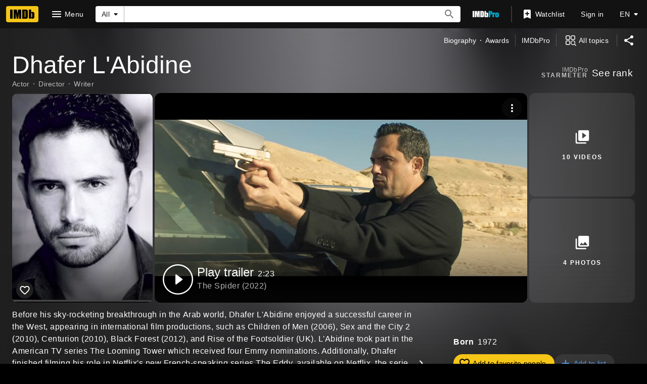

--- FILE ---
content_type: text/html; charset=UTF-8
request_url: https://www.imdb.com/name/nm1339304/
body_size: 2210
content:
<!DOCTYPE html>
<html lang="en">
<head>
    <meta charset="utf-8">
    <meta name="viewport" content="width=device-width, initial-scale=1">
    <title></title>
    <style>
        body {
            font-family: "Arial";
        }
    </style>
    <script type="text/javascript">
    window.awsWafCookieDomainList = [];
    window.gokuProps = {
"key":"AQIDAHjcYu/GjX+QlghicBgQ/7bFaQZ+m5FKCMDnO+vTbNg96AGe85MAbDryaCIv+G5hkV9fAAAAfjB8BgkqhkiG9w0BBwagbzBtAgEAMGgGCSqGSIb3DQEHATAeBglghkgBZQMEAS4wEQQMfqv/41xp8mxCyZaoAgEQgDtphphf91j3ohtIdrkcZhOjtKVdO6T7EOagds3zsYaLwQPIN8cNivfF/va6SSQpupzbviLhd9a0ZTvohw==",
          "iv":"D5491ABdtAAAAEqe",
          "context":"AOVonOuZIPy6O/[base64]/hu14IWCTR/vEF2aA6cgwQaUV+XYpGYqR/UvqX2BO6zyWvZmPEPsEEcjRL1ylZjBHiQ97aAVJr5qSycfJq5XMR3BAgZIzt9xF9ZjZbTgenWZU+FVmR2SMxKwRFsJgPt7eYjBfdNrFTnDG21vq2BgCSJ9NY7CiWgD5nE6lq6+FjD/+9ld1mk+ni8fQKynULVwbz0f90FtHaJ4WtoGVHKiLlb0Qc/CmJohnjNf506aYBBBlk3EM4FXcmtWkmQna9jWnxn8l5jh3IuKa2f5PU/As3QAWveIrrYGWDJ1uopp8YcvOPK5JBBkFbCg5xuRqQpPlBj1krnTrlG3xFuSqzVxri42NqV+Rhii6vv6HCfiNREIUyCXBiQOO1S9YuFjKdmtYkj7mySVi6sKFv0F2k+DhWzywg5+s2qCla7Bwxe7OF51UEBs6xy9DCeInvi4b3LvC1XK9fG1OF9C+9zcNaYy/ZZJuyHmelqGnSwTMAzb3HQRhBCTSMvbjycvzDHmOeKw=="
};
    </script>
    <script src="https://1c5c1ecf7303.a481e94e.us-east-2.token.awswaf.com/1c5c1ecf7303/e231f0619a5e/0319a8d4ae69/challenge.js"></script>
</head>
<body>
    <div id="challenge-container"></div>
    <script type="text/javascript">
        AwsWafIntegration.saveReferrer();
        AwsWafIntegration.checkForceRefresh().then((forceRefresh) => {
            if (forceRefresh) {
                AwsWafIntegration.forceRefreshToken().then(() => {
                    window.location.reload(true);
                });
            } else {
                AwsWafIntegration.getToken().then(() => {
                    window.location.reload(true);
                });
            }
        });
    </script>
    <noscript>
        <h1>JavaScript is disabled</h1>
        In order to continue, we need to verify that you're not a robot.
        This requires JavaScript. Enable JavaScript and then reload the page.
    </noscript>
</body>
</html>

--- FILE ---
content_type: application/javascript
request_url: https://dqpnq362acqdi.cloudfront.net/_next/static/23IiqJgCYpJ2lqpJ_O63g/_buildManifest.js
body_size: 10157
content:
self.__BUILD_MANIFEST=function(s,t,e,c,a,i,n,o,r,d,p,u,h,m,b,l,f,g,k,j,v,y,w,O,D,I,x,z,C,S,q,T,U,_,L,A,E,W,V,B,F,P,H,M,N,G,J,K,Q,R,X,Y,Z,$,ss,st,se,sc,sa,si,sn,so,sr,sd,sp,su,sh,sm,sb,sl,sf,sg,sk,sj,sv,sy,sw,sO,sD,sI,sx,sz,sC,sS,sq,sT,sU,s_,sL,sA,sE,sW,sV,sB,sF,sP,sH,sM,sN,sG,sJ,sK,sQ,sR,sX,sY,sZ,s$,s2,s4){return{__rewrites:{afterFiles:[],beforeFiles:[],fallback:[{has:sr,source:"/:nextInternalLocale(en\\-US|de|es|es\\-ES|fr|fr\\-CA|hi|it|pt)/favicon.ico",destination:"/:nextInternalLocale/next_static/favicon.ico"},{has:sr,source:"/:nextInternalLocale(en\\-US|de|es|es\\-ES|fr|fr\\-CA|hi|it|pt)/:path(awards-central|best-of|best-of\\/2024-staff-picks|best-of\\/2024-staff-picks-action|best-of\\/2024-staff-picks-animation|best-of\\/2024-staff-picks-comedy|best-of\\/2024-staff-picks-documentary|best-of\\/2024-staff-picks-drama|best-of\\/2024-staff-picks-horror-thriller|best-of\\/2024-staff-picks-sci-fi-fantasy|best-of\\/2024-your-picks|best-of\\/most-popular-movies-2025|best-of\\/most-popular-series-2025|best-of\\/most-popular-stars-2025|best-of\\/col-needham-letter-2023|best-of\\/col-needham-letter-2024|best-of\\/col-needham-letter-2025|best-of\\/col-needham-picks|best-of\\/most-anticipated-2024|best-of\\/most-anticipated-movies|best-of\\/most-anticipated-series|best-of\\/most-popular-indian-movies-theatrical-2023|best-of\\/most-popular-indian-web-series-2023|best-of\\/nikki-santoro-letter-2026|best-of\\/top-breakout-stars-2022|best-of\\/top-movies-2022|best-of\\/top-movies-2023|best-of\\/top-stars-2022|best-of\\/top-stars-2023|best-of\\/top-tv-series-2022|best-of\\/top-series-2023|comic-con|comic-con\\/sdcc-news|emmys|emmys\\/emmys-recap|family-entertainment-guide|features\\/christmasmoviefinder|features\\/hershey|features\\/kleenexscore|features\\/paramountplus|festival-central|festival-central\\/abff|festival-central\\/cannes|festival-central\\/nyff|festival-central\\/outfest|festival-central\\/venice|golden-globes|imdbpicks|imdbpicks\\/august-picks|imdbpicks\\/class-of-99|imdbpicks\\/december-picks|imdbpicks\\/holidays|imdbpicks\\/january-picks|imdbpicks\\/most-anticipated-summer-movies|imdbpicks\\/most-anticipated-2024|imdbpicks\\/most-anticipated-movies|imdbpicks\\/most-anticipated-series|imdbpicks\\/movie-guide|imdbpicks\\/november-picks|imdbpicks\\/october-picks|imdbpicks\\/science-fiction-fantasy|imdbpicks\\/september-picks|imdbpicks\\/staff-picks|imdbpicks\\/staff-picks-april|imdbpicks\\/staff-picks-june|imdbpicks\\/staff-picks-march|imdbpicks\\/staff-picks-may|imdbpicks\\/summer-watch-guide|imdbpicks\\/summer-watch-guide-2024|imdbpicks\\/watch-guide|india|india\\/upcoming|india\\/tamil|india\\/telugu|india\\/top-rated-indian-movies|india\\/top-rated-malayalam-movies|india\\/top-rated-tamil-movies|india\\/top-rated-telugu-movies|india\\/toprated|india\\/trending|mami|most-anticipated|nycc|originals|oscars|pressroom|pressroom\\/about|pressroom\\/bio-nikki-santoro|pressroom\\/bio|pressroom\\/bioeds|pressroom\\/col-needham-images|pressroom\\/col-needham-pull-quotes|pressroom\\/imdb-leadership|pressroom\\/in-the-news|pressroom\\/mobile-pull-quotes|pressroom\\/portrait-studios|pressroom\\/press-inquiries|pressroom\\/press-pull-quotes|pressroom\\/press-releases|pressroom\\/stats|reframe|scary-good|scary-good\\/halloween|scary-good\\/best-horror-movies-2023|spotlight|spotlight\\/demo-1|spotlight\\/demo-2|spotlight\\/demo-3|star-wars|starmeterawards|starmeterawards\\/announcements|sundance|sundance\\/2025-cheat-sheet|sundance\\/2026-cheat-sheet|superheroes|sxsw|toronto|test-features|test-features\\/ads|test-features\\/vlp|test-features\\/vlp-name|tribeca|tv|video-games|whats-on-tv|whats-on-tv\\/fall-tv-guide|whats-on-tv\\/movie-guide|whats-on-tv\\/watch-guide)",destination:"/:nextInternalLocale/special-sections/:path"},{has:sr,source:"/:nextInternalLocale(en\\-US|de|es|es\\-ES|fr|fr\\-CA|hi|it|pt)/title/:tconst/quotes/:quoteid",destination:"/:nextInternalLocale/title/:tconst/quotes/?item=:quoteid"},{has:sr,source:"/:nextInternalLocale(en\\-US|de|es|es\\-ES|fr|fr\\-CA|hi|it|pt)/news/:category(celebrity|indie|movie|top|tv)",destination:"/:nextInternalLocale/news/category/:category"},{has:sr,source:"/:nextInternalLocale(en\\-US|de|es|es\\-ES|fr|fr\\-CA|hi|it|pt)/news/:permalink(ni[\\d]{7,19})",destination:"/:nextInternalLocale/news/permalink/:permalink"},{has:[{type:"header",key:"host",value:"pro\\.(.*\\.)*imdb\\.com.*"}],source:"/:nextInternalLocale(en\\-US|de|es|es\\-ES|fr|fr\\-CA|hi|it|pt)/videoproembed/:viconst",destination:"/:nextInternalLocale/video/embed/:viconst/"}]},"/":[s,"static/chunks/c30a072d-ac83d3290b9b3eaf.js",t,a,o,"static/css/5473e0cf0f2d751f.css","static/chunks/634-3cd996daff887933.js",e,c,i,n,m,v,sw,sT,sU,"static/css/572b45dd6c512ebe.css","static/chunks/pages/index-3926f0d1cc96eaea.js"],"/404":[s,t,a,e,c,i,z,"static/chunks/pages/404-f8ade402c6b67dc9.js"],"/500":[s,t,a,e,c,i,z,"static/chunks/pages/500-8d2ccf7799ce5df6.js"],"/OnThisDay":["static/chunks/pages/OnThisDay-7526732907969363.js"],"/_error":["static/chunks/pages/_error-7a384194a0917161.js"],"/activity":["static/chunks/pages/activity-a494faae955629ba.js"],"/activity/editprofile":[s,t,a,o,s_,e,c,i,n,r,d,"static/css/6ee336c7463369bf.css","static/chunks/pages/activity/editprofile-3f8ae8d95732c9a6.js"],"/ad/scanner":[o,c,n,"static/chunks/pages/ad/scanner-05d5da1389e8c73a.js"],"/adfeedback/error":[s,t,a,e,c,i,z,"static/chunks/pages/adfeedback/error-e25534d4acf6f91a.js"],"/ap-signin-handler":["static/chunks/pages/ap-signin-handler-a146f52006e2046d.js"],"/badge":[s,t,a,o,e,c,i,n,r,d,p,"static/chunks/pages/badge-35afe5019850f42e.js"],"/calendar":[s,t,a,o,e,c,i,n,z,"static/chunks/pages/calendar-c01bc5f837a20588.js"],"/chart/bottom":[s,t,a,o,e,c,i,n,r,m,v,w,O,I,x,q,U,_,A,K,"static/chunks/pages/chart/bottom-f2a9d61a1f9a86a6.js"],"/chart/boxoffice":[s,t,a,o,e,c,i,n,r,m,v,w,O,I,x,q,U,_,A,K,"static/chunks/pages/chart/boxoffice-0b06c14cb884faae.js"],"/chart/movie/[inconst]":[s,t,a,o,e,c,i,n,r,m,v,w,O,I,x,q,U,_,A,K,"static/chunks/pages/chart/movie/[inconst]-10818f3c2c13696a.js"],"/chart/moviemeter":[s,t,a,o,e,c,i,n,r,m,v,w,O,I,x,q,U,_,A,K,"static/chunks/pages/chart/moviemeter-7a129a27e85567b7.js"],"/chart/starmeter":[s,t,a,o,e,c,i,n,r,m,v,w,O,I,x,q,U,_,A,K,"static/chunks/pages/chart/starmeter-fabd1c8339fbffc6.js"],"/chart/top":[s,t,a,o,e,c,i,n,r,m,v,w,O,I,x,q,U,_,A,K,"static/chunks/pages/chart/top-c7db77f784faefda.js"],"/chart/top-english-movies":[s,t,a,o,e,c,i,n,r,m,v,w,O,I,x,q,U,_,A,K,"static/chunks/pages/chart/top-english-movies-be355f3a0f7eb66b.js"],"/chart/toptv":[s,t,a,o,e,c,i,n,r,m,v,w,O,I,x,q,U,_,A,K,"static/chunks/pages/chart/toptv-39adaad844dd7c5a.js"],"/chart/tv/[inconst]":[s,t,a,o,e,c,i,n,r,m,v,w,O,I,x,q,U,_,A,K,"static/chunks/pages/chart/tv/[inconst]-8dfa0e5f5df48c4f.js"],"/chart/tvmeter":[s,t,a,o,e,c,i,n,r,m,v,w,O,I,x,q,U,_,A,K,"static/chunks/pages/chart/tvmeter-1da8ac1328f2735c.js"],"/charts":[s,t,a,o,e,c,i,n,"static/css/6b219101b69d3981.css","static/chunks/pages/charts-97175debd425f53f.js"],"/close_me":["static/chunks/pages/close_me-c4970598c6325703.js"],"/contribute/chat":[s,t,a,b,l,e,c,i,f,"static/css/71027abd9f1891f5.css","static/chunks/pages/contribute/chat-55c6cfd4722c71ef.js"],"/contribute/leaderboard/contributor/[contributorId]":[s,t,a,e,c,i,sO,"static/css/ac1741cfe5b77125.css","static/chunks/pages/contribute/leaderboard/contributor/[contributorId]-79cb5ba3e695e46c.js"],"/contribute/leaderboard/[year]":[s,t,a,e,c,i,sO,sL,"static/css/59cbd71dd97fcdaa.css","static/chunks/pages/contribute/leaderboard/[year]-ce4f837ec11e82e0.js"],"/contribute/leaderboard/[year]/[month]":[s,t,a,e,c,i,sO,sL,"static/css/36a7901a2dd6d3d6.css","static/chunks/pages/contribute/leaderboard/[year]/[month]-1a235522f7e78b01.js"],"/contribute/[itemType]/[subjectId]/add":[s,t,a,b,l,e,c,i,f,g,z,"static/chunks/pages/contribute/[itemType]/[subjectId]/add-cbb67210c60732b5.js"],"/contribute/[itemType]/[subjectId]/[itemId]/edit":[s,t,a,b,l,e,c,i,f,g,z,"static/chunks/pages/contribute/[itemType]/[subjectId]/[itemId]/edit-36346112f209f9f2.js"],"/contribute/[itemType]/[subjectId]/[itemId]/report":[s,t,a,b,l,e,c,i,f,g,z,"static/chunks/pages/contribute/[itemType]/[subjectId]/[itemId]/report-123fa099c0e7cb41.js"],"/date":["static/chunks/pages/date-16c816c37a11f14f.js"],"/date/birth":["static/chunks/pages/date/birth-9cb6ad2e600fc168.js"],"/date/births":["static/chunks/pages/date/births-4039bb348eeb1259.js"],"/date/[monthDay]":["static/chunks/pages/date/[monthDay]-f6663038498392b2.js"],"/date/[monthDay]/birth":["static/chunks/pages/date/[monthDay]/birth-75778bb3f59749b8.js"],"/date/[monthDay]/births":["static/chunks/pages/date/[monthDay]/births-b1e610877c9ebd6d.js"],"/dev/examples/getServerSideProps":["static/chunks/pages/dev/examples/getServerSideProps-7de12c2af2f5bde7.js"],"/dev/examples/hello-world":[s,t,a,e,c,i,p,"static/chunks/pages/dev/examples/hello-world-98f2266deb254423.js"],"/event/all":[s,t,a,o,e,c,i,n,r,d,p,"static/chunks/pages/event/all-86046c3dd2f6a84e.js"],"/event/[evconst]":[s,t,a,o,e,c,i,n,r,d,sm,p,"static/chunks/pages/event/[evconst]-e495c380f335cb41.js"],"/event/[evconst]/[year]":["static/chunks/pages/event/[evconst]/[year]-a6f73e1ff8e0c2d2.js"],"/event/[evconst]/[year]/[instance]":[s,t,a,o,e,c,i,n,r,d,sm,p,"static/chunks/pages/event/[evconst]/[year]/[instance]-a6a2c5abe2e4d5e0.js"],"/exports":[s,t,a,o,e,c,i,n,r,d,m,v,w,O,I,x,q,U,_,A,B,F,P,H,X,M,"static/chunks/pages/exports-01ca825db32d665e.js"],"/feature/bornondate":["static/chunks/pages/feature/bornondate-bd933cc1946dca1f.js"],"/feature/genre":["static/chunks/pages/feature/genre-65177b81b2059d54.js"],"/find":[s,t,a,o,e,c,i,n,m,v,w,O,I,sd,"static/chunks/pages/find-ddd0b21d5c4739a7.js"],"/fun":[s,sD,t,a,sI,e,c,i,m,v,ss,sT,sA,"static/css/691b3a3ed5ba7e39.css","static/chunks/pages/fun-4ebdd4a3a97ca4e2.js"],"/gallery/[rgconst]":[s,t,a,o,b,l,e,c,i,n,r,d,u,h,f,g,k,j,y,D,F,sp,sx,p,"static/chunks/pages/gallery/[rgconst]-3ff4362a92a28584.js"],"/games/india/six-degrees":[s,N,t,a,G,e,c,i,sE,z,"static/chunks/pages/games/india/six-degrees-a782f3cac6d8b07c.js"],"/games/quotes":[s,t,a,e,c,i,sA,z,"static/chunks/pages/games/quotes-3e8906a8c39bed1f.js"],"/games/six-degrees":[s,N,t,a,G,e,c,i,sE,z,"static/chunks/pages/games/six-degrees-75727068869d58f7.js"],"/interest/all":[s,t,a,o,e,c,i,n,sW,z,"static/chunks/pages/interest/all-53229ebb6d84b696.js"],"/interest/[inconst]":[s,N,t,a,o,G,e,c,i,n,m,v,sW,p,"static/chunks/pages/interest/[inconst]-f969eec7791e4a46.js"],"/list/checkins":["static/chunks/pages/list/checkins-b1bc58162b35f73b.js"],"/list/create":[s,t,a,o,e,c,i,n,r,d,w,O,x,q,B,H,"static/chunks/pages/list/create-6c41944a13e3b362.js"],"/list/favoritepeople":["static/chunks/pages/list/favoritepeople-83706f536006b932.js"],"/list/interests":["static/chunks/pages/list/interests-b947fd7542c7b3d8.js"],"/list/ratings":["static/chunks/pages/list/ratings-487dd72d2f9e79bd.js"],"/list/watchhistory":["static/chunks/pages/list/watchhistory-fb71c851c106714c.js"],"/list/watchlist":["static/chunks/pages/list/watchlist-5c78ff6bd71ba0de.js"],"/list/[lsconst]":[s,t,a,o,e,c,i,n,r,d,m,v,w,O,I,x,q,U,_,A,B,F,P,H,X,M,"static/chunks/pages/list/[lsconst]-de1b2a5e06232ea3.js"],"/list/[lsconst]/copy":[s,sD,t,a,o,sI,e,c,i,n,r,d,x,q,B,sV,"static/css/a99ec167d5a3e5f3.css","static/chunks/pages/list/[lsconst]/copy-1404d0be052b0fa3.js"],"/list/[lsconst]/edit":[s,sD,t,a,o,sI,e,c,i,n,r,d,w,O,x,q,B,H,sV,M,"static/chunks/pages/list/[lsconst]/edit-7e46285c000f8105.js"],"/list/[lsconst]/videoplayer/[viconst]":["static/chunks/pages/list/[lsconst]/videoplayer/[viconst]-7e6a93394b1b3cf3.js"],"/lists/[const]":[s,t,a,o,e,c,i,n,r,d,m,v,w,O,I,x,q,U,_,A,B,F,P,H,X,M,"static/chunks/pages/lists/[const]-c01116e8a51dc05f.js"],"/name/[nmconst]":[s,t,a,o,e,c,i,n,r,d,u,m,k,v,C,sb,sz,sB,sF,p,"static/chunks/pages/name/[nmconst]-471561140cd92457.js"],"/name/[nmconst]/awards":[s,t,a,o,b,l,e,c,i,n,r,d,u,h,f,g,k,j,y,D,C,S,T,E,p,"static/chunks/pages/name/[nmconst]/awards-6c6fa91971a730e7.js"],"/name/[nmconst]/bio":[s,t,a,o,b,l,e,c,i,n,r,d,u,h,f,g,k,j,y,D,C,S,T,E,p,"static/chunks/pages/name/[nmconst]/bio-63b12787c7fb67db.js"],"/name/[nmconst]/externalsites":[s,t,a,o,b,l,e,c,i,n,r,d,u,h,f,g,k,j,y,D,C,S,T,E,p,"static/chunks/pages/name/[nmconst]/externalsites-e2e0db67123d44ad.js"],"/name/[nmconst]/mediaindex":[s,t,a,o,b,l,e,c,i,n,r,d,u,h,f,g,k,j,y,D,F,sp,sx,p,"static/chunks/pages/name/[nmconst]/mediaindex-f82479baa35d3275.js"],"/name/[nmconst]/news":[s,t,a,o,b,l,e,c,i,n,r,d,u,h,f,g,k,j,y,D,S,T,Y,p,"static/chunks/pages/name/[nmconst]/news-0dc8adc87f9de2b3.js"],"/name/[nmconst]/otherworks":[s,t,a,o,b,l,e,c,i,n,r,d,u,h,f,g,k,j,y,D,C,S,T,E,p,"static/chunks/pages/name/[nmconst]/otherworks-c9836ad986a3cbeb.js"],"/name/[nmconst]/publicity":[s,t,a,o,b,l,e,c,i,n,r,d,u,h,f,g,k,j,y,D,C,S,T,E,p,"static/chunks/pages/name/[nmconst]/publicity-b4f6172503cae0e3.js"],"/name/[nmconst]/quotes":[s,t,a,o,b,l,e,c,i,n,r,d,u,h,f,g,k,j,y,D,C,S,T,E,p,"static/chunks/pages/name/[nmconst]/quotes-16d64e133b0cb146.js"],"/name/[nmconst]/tierlist":[s,t,a,o,e,c,i,n,r,d,u,h,k,j,D,p,"static/chunks/pages/name/[nmconst]/tierlist-90bb7b879dbd9401.js"],"/name/[nmconst]/trivia":[s,t,a,o,b,l,e,c,i,n,r,d,u,h,f,g,k,j,y,D,C,S,T,E,p,"static/chunks/pages/name/[nmconst]/trivia-17a83f45f9c51d36.js"],"/name/[nmconst]/videogallery":[s,t,a,o,e,c,i,n,r,d,u,h,k,j,D,x,sl,sP,p,"static/chunks/pages/name/[nmconst]/videogallery-8ca0fc8dc493604e.js"],"/name/[nmconst]/videoplayer/[viconst]":["static/chunks/pages/name/[nmconst]/videoplayer/[viconst]-bf859410020960cb.js"],"/news/category/[category]":[s,t,a,o,e,c,i,n,r,d,Y,sH,p,"static/chunks/pages/news/category/[category]-129cc354ab3cef29.js"],"/news/permalink/[permalinkId]":[s,t,a,o,e,c,i,n,r,d,sH,p,"static/chunks/pages/news/permalink/[permalinkId]-8be1ab4bde5e9684.js"],"/onboard":[s,t,e,su,"static/chunks/pages/onboard-ca38655888603eb2.js"],"/poll":[s,t,a,o,e,c,i,n,r,d,sM,p,"static/chunks/pages/poll-11d682dcd4cea665.js"],"/poll/admin":[s,t,a,o,e,c,i,n,r,d,p,"static/chunks/pages/poll/admin-d477b0b96b8837ee.js"],"/poll/[pollId]":[s,t,a,o,e,c,i,n,r,d,sM,p,"static/chunks/pages/poll/[pollId]-ac9d3e3352aa55a5.js"],"/poll/[pollId]/results":["static/chunks/pages/poll/[pollId]/results-122f661235983b9d.js"],"/preferences/email":[s,t,a,o,e,c,i,n,r,d,J,p,"static/chunks/pages/preferences/email-d43042176dd8bea2.js"],"/preferences/general":[s,t,a,o,e,c,i,n,r,d,J,sf,p,"static/chunks/pages/preferences/general-de2a1fc10dd23adb.js"],"/preferences/preferredservices":[s,t,a,o,e,c,i,n,r,d,J,p,"static/chunks/pages/preferences/preferredservices-7c1853e379bef8a2.js"],"/preferences/reviews":[s,t,a,o,e,c,i,n,r,d,J,p,"static/chunks/pages/preferences/reviews-53edd49980caceab.js"],"/privacy/adpreferences":[s,t,a,e,c,i,z,"static/chunks/pages/privacy/adpreferences-1f9acdb698f72507.js"],"/privacy/redirect":["static/chunks/pages/privacy/redirect-94fb09d904b2b3eb.js"],"/pro":[s,t,a,e,c,i,sU,"static/css/157c20ce27d6820f.css","static/chunks/pages/pro-c13a35633c4789f8.js"],"/pro/company/[coconst]":[s,t,a,o,V,st,e,c,i,n,r,d,se,si,p,"static/chunks/pages/pro/company/[coconst]-a453a0901c0de1ae.js"],"/pro/company/[coconst]/affiliations":[s,t,a,o,V,st,e,c,i,n,r,d,se,si,sC,p,"static/chunks/pages/pro/company/[coconst]/affiliations-e0ee15eeaa73fa38.js"],"/pro/company/[coconst]/boxoffice":[s,t,a,o,V,st,e,c,i,n,r,d,se,si,p,"static/chunks/pages/pro/company/[coconst]/boxoffice-216f4f0afea4ae9a.js"],"/pro/company/[coconst]/clients":[s,t,a,o,V,st,e,c,i,n,r,d,se,si,sC,p,"static/chunks/pages/pro/company/[coconst]/clients-76118cdc195e8cd6.js"],"/pro/company/[coconst]/filmography":[s,t,a,o,V,st,e,c,i,n,r,d,se,si,p,"static/chunks/pages/pro/company/[coconst]/filmography-db06da7eae17c2ce.js"],"/pro/company/[coconst]/staff":[s,t,a,o,V,st,e,c,i,n,r,d,se,si,sC,p,"static/chunks/pages/pro/company/[coconst]/staff-b90d6b07535c2a24.js"],"/pro/name/[nmconst]":[s,N,t,a,o,b,l,V,G,Q,st,e,c,i,n,r,d,m,f,g,k,v,y,C,se,sb,sN,sF,R,"static/chunks/pages/pro/name/[nmconst]-befd0f8209cd3ac3.js"],"/pro/name/[nmconst]/about":[s,N,t,a,o,b,l,V,G,Q,e,c,i,n,r,d,m,f,g,k,y,R,sc,sh,"static/chunks/pages/pro/name/[nmconst]/about-64ae5cf04fc2f00e.js"],"/pro/name/[nmconst]/awards":[s,t,a,o,b,l,e,c,i,n,r,d,m,f,g,k,y,C,R,sc,sa,sG,"static/chunks/pages/pro/name/[nmconst]/awards-38b6bcfbc6930c5b.js"],"/pro/name/[nmconst]/clients":[s,N,t,a,o,b,l,V,G,Q,e,c,i,n,r,d,m,f,g,k,y,R,sc,sh,sN,"static/chunks/pages/pro/name/[nmconst]/clients-9e7f4cfc3bb3ec75.js"],"/pro/name/[nmconst]/connections":[s,N,t,a,o,b,l,V,G,Q,e,c,i,n,r,d,m,f,g,k,v,y,C,R,"static/chunks/pages/pro/name/[nmconst]/connections-bc1818be6f9814d0.js"],"/pro/name/[nmconst]/contacts":[s,N,t,a,o,b,l,V,G,Q,e,c,i,n,r,d,m,f,g,k,y,R,sc,sh,"static/chunks/pages/pro/name/[nmconst]/contacts-9ee3cf05df6624cb.js"],"/pro/name/[nmconst]/credits":[s,N,t,a,o,b,l,V,G,Q,e,c,i,n,r,d,m,f,g,k,v,y,C,sB,R,"static/chunks/pages/pro/name/[nmconst]/credits-c31f15d2b4a963e9.js"],"/pro/name/[nmconst]/externalsites":[s,t,a,o,b,e,c,i,n,r,d,m,k,R,sc,sG,"static/chunks/pages/pro/name/[nmconst]/externalsites-9fdccb97093a487c.js"],"/pro/name/[nmconst]/images":[s,N,t,a,o,b,l,V,G,Q,s_,e,c,i,n,r,d,m,f,g,k,y,F,sp,"static/css/d1354a5a1091a1e5.css","static/chunks/pages/pro/name/[nmconst]/images-e946074ca7988ec0.js"],"/pro/name/[nmconst]/news":[s,N,t,a,o,b,l,V,G,Q,e,c,i,n,r,d,m,f,g,k,y,R,sc,sh,"static/chunks/pages/pro/name/[nmconst]/news-5bb5fc3dc26adfdc.js"],"/pro/name/[nmconst]/videos":[s,N,t,a,o,b,l,V,G,Q,e,c,i,n,r,d,m,f,g,k,y,x,R,sc,sh,sl,"static/chunks/pages/pro/name/[nmconst]/videos-f41b210eb3eea1e5.js"],"/pro/registration/conversion":[s,t,a,e,c,i,sS,z,"static/chunks/pages/pro/registration/conversion-fe825df19def9528.js"],"/pro/title/[tconst]":[s,t,a,o,e,c,i,n,r,d,j,W,Z,sb,p,"static/chunks/pages/pro/title/[tconst]-1aa27d9b0a47c25e.js"],"/pro/title/[tconst]/awards":[s,t,a,o,b,l,e,c,i,n,r,d,f,g,j,y,C,W,Z,sa,p,"static/chunks/pages/pro/title/[tconst]/awards-84eb26b01a833362.js"],"/pro/title/[tconst]/contacts":[s,t,a,o,e,c,i,n,r,d,j,W,Z,p,"static/chunks/pages/pro/title/[tconst]/contacts-5c2ae547ad67732c.js"],"/pro/title/[tconst]/credits":[s,t,a,o,e,c,i,n,r,d,j,W,Z,p,"static/chunks/pages/pro/title/[tconst]/credits-de04f7ffe2490b33.js"],"/pro/title/[tconst]/details":[s,t,a,o,e,c,i,n,r,d,j,W,Z,sJ,p,"static/chunks/pages/pro/title/[tconst]/details-f8c083b4d888ce64.js"],"/pro/title/[tconst]/externalsites":[s,t,a,o,e,c,i,n,r,d,j,W,Z,sJ,p,"static/chunks/pages/pro/title/[tconst]/externalsites-e9fe7fd634f8753a.js"],"/pro/title/[tconst]/images":[s,t,a,o,b,l,e,c,i,n,r,d,f,g,j,y,W,F,Z,sp,p,"static/chunks/pages/pro/title/[tconst]/images-d6eb22f97403792e.js"],"/pro/title/[tconst]/news":[s,t,a,o,e,c,i,n,r,d,j,W,Z,p,"static/chunks/pages/pro/title/[tconst]/news-09d6578602de8860.js"],"/pro/title/[tconst]/videos":[s,t,a,o,e,c,i,n,r,d,j,x,W,Z,sl,p,"static/chunks/pages/pro/title/[tconst]/videos-945ef9f7a8aa2ca4.js"],"/pro/video/[viconst]":[s,t,a,e,c,i,n,m,v,sg,sq,z,"static/chunks/pages/pro/video/[viconst]-1b85774e73c78f84.js"],"/pro/[vanity]/[vanityOrId]/mediaviewer":[s,t,a,sn,e,c,i,n,ss,so,z,"static/chunks/pages/pro/[vanity]/[vanityOrId]/mediaviewer-c6e86d32d3e376b1.js"],"/pro/[vanity]/[vanityOrId]/mediaviewer/[img]":[s,t,a,sn,e,c,i,n,ss,so,z,"static/chunks/pages/pro/[vanity]/[vanityOrId]/mediaviewer/[img]-bb78848ae428d03e.js"],"/profile":["static/chunks/pages/profile-5d7d78ea4d8068b8.js"],"/profile/lists":["static/chunks/pages/profile/lists-652964ede8ab38b3.js"],"/registration/accountsettings":[s,t,a,o,e,c,i,n,r,d,J,p,"static/chunks/pages/registration/accountsettings-2c1695c038792ecd.js"],"/registration/ap-signin-handler/[associationHandle]":["static/chunks/pages/registration/ap-signin-handler/[associationHandle]-fa4da9d0b91a9e22.js"],"/registration/changeemail":["static/chunks/pages/registration/changeemail-993cff17f50dd87b.js"],"/registration/changeloginsecurity":["static/chunks/pages/registration/changeloginsecurity-feb55e41dbaf95b9.js"],"/registration/changeloginsecurityexternal":[s,t,a,o,e,c,i,n,r,d,J,p,"static/chunks/pages/registration/changeloginsecurityexternal-183cb1c82c7cec72.js"],"/registration/changepassword":["static/chunks/pages/registration/changepassword-0e678c545982b4a2.js"],"/registration/confirmation":[s,t,a,e,c,i,z,"static/chunks/pages/registration/confirmation-28584b2046f12a0d.js"],"/registration/conversion":[s,t,a,e,c,i,sS,z,"static/chunks/pages/registration/conversion-9b02b86b6ea6d144.js"],"/registration/data-requests":[s,t,a,o,e,c,i,n,r,d,J,sK,p,"static/chunks/pages/registration/data-requests-e8db0cdd6d7edde0.js"],"/registration/data-requests/view":[s,t,a,o,e,c,i,n,r,d,J,sK,p,"static/chunks/pages/registration/data-requests/view-681c6338a6939e26.js"],"/registration/delete":[s,t,a,o,e,c,i,n,r,d,J,p,"static/chunks/pages/registration/delete-e411ac0a47c93189.js"],"/registration/details":[s,t,a,o,e,c,i,n,r,d,J,sf,p,"static/chunks/pages/registration/details-41c46f3e01083920.js"],"/registration/forgotpassword":["static/chunks/pages/registration/forgotpassword-23e852a7d3a254f4.js"],"/registration/is-user-recognized":["static/chunks/pages/registration/is-user-recognized-68f9d2864f980fd8.js"],"/registration/isuserrecognized":["static/chunks/pages/registration/isuserrecognized-165117c007498a44.js"],"/registration/logout":["static/chunks/pages/registration/logout-ffbcf8667482c561.js"],"/registration/signin":[s,t,a,o,e,c,i,n,r,d,p,"static/chunks/pages/registration/signin-405a3d46121bf220.js"],"/registration/signinemailgate":["static/chunks/pages/registration/signinemailgate-41d41f6b56bd9863.js"],"/registration/thirdpartylinks":[s,t,a,o,e,c,i,n,r,d,J,p,"static/chunks/pages/registration/thirdpartylinks-af5f889984b3e974.js"],"/registration/whoami":["static/chunks/pages/registration/whoami-5a7bee3628bd7fd2.js"],"/registration/[provider]/error":[s,t,a,o,e,c,i,n,r,d,sS,p,"static/chunks/pages/registration/[provider]/error-961c6b97399a88d6.js"],"/review/[rwconst]":["static/chunks/pages/review/[rwconst]-84ad1635273c9b99.js"],"/scorecard":[s,t,a,o,e,c,i,n,r,d,u,h,z,"static/chunks/pages/scorecard-c16cc76bdba3c44f.js"],"/scorecard/company/[coconst]":[s,t,a,e,c,i,m,v,w,O,I,x,su,sd,sk,sQ,"static/chunks/pages/scorecard/company/[coconst]-9c9ab4abb75a5ef2.js"],"/scorecard/title/[tconst]":[s,t,a,e,c,i,m,v,w,O,I,x,su,sd,sk,sQ,"static/chunks/pages/scorecard/title/[tconst]-48e2648ff7c03e8b.js"],"/search":[s,t,a,o,e,c,i,n,m,v,w,O,I,x,q,_,su,sd,sk,sf,sR,"static/chunks/pages/search-eb4bc2361946aef8.js"],"/search/keyword":[s,t,a,o,e,c,i,n,r,d,p,"static/chunks/pages/search/keyword-ee787d94dc6fcc50.js"],"/search/[tab]":[s,t,a,o,e,c,i,n,m,v,w,O,I,x,q,_,su,sd,sk,sf,sR,"static/chunks/pages/search/[tab]-09cb3d308db011c6.js"],"/seen":["static/chunks/pages/seen-5528b10329a1c4a4.js"],"/seen/[seenId]":["static/chunks/pages/seen/[seenId]-5c189791f144b7a9.js"],"/showtimes":[s,t,a,o,e,c,i,n,r,d,u,h,m,v,w,O,I,x,q,U,L,P,sj,"static/chunks/pages/showtimes-5355771bf5425f56.js"],"/showtimes/cinema/US/[ciconst]":[s,t,a,o,e,c,i,n,r,d,u,h,m,v,w,O,I,L,W,$,"static/chunks/pages/showtimes/cinema/US/[ciconst]-b8600b4daa803bce.js"],"/showtimes/cinema/US/[ciconst]/[countryOrDate]":[s,t,a,o,e,c,i,n,r,d,u,h,m,v,w,O,I,L,W,$,"static/chunks/pages/showtimes/cinema/US/[ciconst]/[countryOrDate]-e1432f835ad7be50.js"],"/showtimes/cinema/US/[ciconst]/[countryOrDate]/[zipcode]":[s,t,a,o,e,c,i,n,r,d,u,h,m,v,w,O,I,L,W,$,"static/chunks/pages/showtimes/cinema/US/[ciconst]/[countryOrDate]/[zipcode]-bac0ea9f2f6d50d7.js"],"/showtimes/cinema/US/[ciconst]/[countryOrDate]/[zipcode]/[date]":[s,t,a,o,e,c,i,n,r,d,u,h,m,v,w,O,I,L,W,$,"static/chunks/pages/showtimes/cinema/US/[ciconst]/[countryOrDate]/[zipcode]/[date]-c73b9c5623693532.js"],"/showtimes/cinema/[country]/[ciconst]":[s,t,a,o,e,c,i,n,r,d,u,h,m,v,w,O,I,L,W,$,"static/chunks/pages/showtimes/cinema/[country]/[ciconst]-be2d990a3f88df22.js"],"/showtimes/cinema/[country]/[ciconst]/[countryOrDate]":[s,t,a,o,e,c,i,n,r,d,u,h,m,v,w,O,I,L,W,$,"static/chunks/pages/showtimes/cinema/[country]/[ciconst]/[countryOrDate]-d8bbf8bc8ce6b17e.js"],"/showtimes/cinema/[country]/[ciconst]/[countryOrDate]/[zipcode]":[s,t,a,o,e,c,i,n,r,d,u,h,m,v,w,O,I,L,W,$,"static/chunks/pages/showtimes/cinema/[country]/[ciconst]/[countryOrDate]/[zipcode]-2dd29c5d4eaf562e.js"],"/showtimes/cinema/[country]/[ciconst]/[countryOrDate]/[zipcode]/[date]":[s,t,a,o,e,c,i,n,r,d,u,h,m,v,w,O,I,L,W,$,"static/chunks/pages/showtimes/cinema/[country]/[ciconst]/[countryOrDate]/[zipcode]/[date]-b31672390c41999b.js"],"/showtimes/cinemas":[s,t,a,o,e,c,i,n,r,d,u,h,L,z,"static/chunks/pages/showtimes/cinemas-627fad2c7e6c9fc7.js"],"/showtimes/cinemas/[countryOrDate]":[s,t,a,o,e,c,i,n,r,d,u,h,L,z,"static/chunks/pages/showtimes/cinemas/[countryOrDate]-4001defc0c6deb24.js"],"/showtimes/cinemas/[countryOrDate]/[zipcode]":[s,t,a,o,e,c,i,n,r,d,u,h,L,z,"static/chunks/pages/showtimes/cinemas/[countryOrDate]/[zipcode]-46e0244c53898135.js"],"/showtimes/cinemas/[countryOrDate]/[zipcode]/[date]":[s,t,a,o,e,c,i,n,r,d,u,h,L,z,"static/chunks/pages/showtimes/cinemas/[countryOrDate]/[zipcode]/[date]-39816091e6831c65.js"],"/showtimes/favorites":["static/chunks/pages/showtimes/favorites-9c2231898f3024a7.js"],"/showtimes/favorites/[countryOrDate]":["static/chunks/pages/showtimes/favorites/[countryOrDate]-836be6d574767ab1.js"],"/showtimes/favorites/[countryOrDate]/[zipcode]":["static/chunks/pages/showtimes/favorites/[countryOrDate]/[zipcode]-39f459e1ea8c2213.js"],"/showtimes/favorites/[countryOrDate]/[zipcode]/[date]":["static/chunks/pages/showtimes/favorites/[countryOrDate]/[zipcode]/[date]-4be72ff5dc4b6572.js"],"/showtimes/location":["static/chunks/pages/showtimes/location-a92b5239b60187ec.js"],"/showtimes/location/[countryOrDate]":["static/chunks/pages/showtimes/location/[countryOrDate]-575796806ea7a600.js"],"/showtimes/location/[countryOrDate]/[zipcode]":["static/chunks/pages/showtimes/location/[countryOrDate]/[zipcode]-f4a079b6d9643505.js"],"/showtimes/location/[countryOrDate]/[zipcode]/[date]":["static/chunks/pages/showtimes/location/[countryOrDate]/[zipcode]/[date]-cdd5c741601e9a6d.js"],"/showtimes/movies":["static/chunks/pages/showtimes/movies-9719c88289719cde.js"],"/showtimes/theaters":["static/chunks/pages/showtimes/theaters-9e65faaeb741245a.js"],"/showtimes/theaters/[ciconst]":["static/chunks/pages/showtimes/theaters/[ciconst]-5c39864f98ac2fb8.js"],"/showtimes/title/[tconst]":[s,t,a,o,e,c,i,n,r,d,u,h,w,O,L,sv,"static/chunks/pages/showtimes/title/[tconst]-007ac9f48d245401.js"],"/showtimes/title/[tconst]/[countryOrDate]":[s,t,a,o,e,c,i,n,r,d,u,h,w,O,L,sv,"static/chunks/pages/showtimes/title/[tconst]/[countryOrDate]-dd00cc83f483dff7.js"],"/showtimes/title/[tconst]/[countryOrDate]/[zipcode]":[s,t,a,o,e,c,i,n,r,d,u,h,w,O,L,sv,"static/chunks/pages/showtimes/title/[tconst]/[countryOrDate]/[zipcode]-8c62676d9ea4d45b.js"],"/showtimes/title/[tconst]/[countryOrDate]/[zipcode]/[date]":[s,t,a,o,e,c,i,n,r,d,u,h,w,O,L,sv,"static/chunks/pages/showtimes/title/[tconst]/[countryOrDate]/[zipcode]/[date]-19c4d9513867dbec.js"],"/showtimes/[countryOrDate]":[s,t,a,o,e,c,i,n,r,d,u,h,m,v,w,O,I,x,q,U,L,P,sj,"static/chunks/pages/showtimes/[countryOrDate]-5314c8cac384d93f.js"],"/showtimes/[countryOrDate]/[zipcode]":[s,t,a,o,e,c,i,n,r,d,u,h,m,v,w,O,I,x,q,U,L,P,sj,"static/chunks/pages/showtimes/[countryOrDate]/[zipcode]-a866c4abc05b8def.js"],"/showtimes/[countryOrDate]/[zipcode]/[date]":[s,t,a,o,e,c,i,n,r,d,u,h,m,v,w,O,I,x,q,U,L,P,sj,"static/chunks/pages/showtimes/[countryOrDate]/[zipcode]/[date]-7ff29eb0fbece66b.js"],"/signup":[s,t,a,e,c,i,p,"static/chunks/pages/signup-d13a847e5dc1c6ea.js"],"/special-sections/[section]":[s,t,a,o,e,c,i,n,sX,p,"static/chunks/pages/special-sections/[section]-556ba14898a5f31d.js"],"/special-sections/[section]/[subSection]":[s,t,a,o,e,c,i,n,sX,p,"static/chunks/pages/special-sections/[section]/[subSection]-83ffe03aeb476af1.js"],"/subscriptions/o/[token]/parse":[s,t,a,o,e,c,i,n,r,d,sY,p,"static/chunks/pages/subscriptions/o/[token]/parse-9979af669bc0e197.js"],"/subscriptions/u/[token]/parse":[s,t,a,o,e,c,i,n,r,d,sY,p,"static/chunks/pages/subscriptions/u/[token]/parse-b2de3dc08ab74b7d.js"],"/taskcompletion/complete/reaction":["static/chunks/pages/taskcompletion/complete/reaction-3bd2e7d1b610f061.js"],"/taskcompletion/complete/[unknownactiontype]":["static/chunks/pages/taskcompletion/complete/[unknownactiontype]-b7b85de4755e9283.js"],"/taskcompletion/issue/addToWatchlist":["static/chunks/pages/taskcompletion/issue/addToWatchlist-9640dd883b6547b3.js"],"/taskcompletion/issue/rateTitle":["static/chunks/pages/taskcompletion/issue/rateTitle-aef2ae508747e16a.js"],"/taskcompletion/redeem":["static/chunks/pages/taskcompletion/redeem-3f4f6b78e9548172.js"],"/title/[tconst]":[s,t,a,o,b,l,"static/chunks/868-986b76db5e057ade.js",e,c,i,n,r,d,u,m,f,g,j,v,y,D,C,W,sb,sz,sZ,"static/css/d6670cbadaee55dd.css","static/chunks/pages/title/[tconst]-15da7edf3b83997d.js"],"/title/[tconst]/alternateversions":[s,t,a,o,b,l,e,c,i,n,r,d,u,h,f,g,k,j,y,D,C,S,T,E,p,"static/chunks/pages/title/[tconst]/alternateversions-c65fa991e3932eda.js"],"/title/[tconst]/awards":[s,t,a,o,b,l,e,c,i,n,r,d,u,h,f,g,k,j,y,D,C,S,T,E,p,"static/chunks/pages/title/[tconst]/awards-ebeec6b29f3951e7.js"],"/title/[tconst]/characters/[nmconst]":[s,t,a,o,b,l,e,c,i,n,r,d,u,h,f,g,k,j,y,D,S,T,Y,p,"static/chunks/pages/title/[tconst]/characters/[nmconst]-22b3f9092e4aecac.js"],"/title/[tconst]/companycredits":[s,t,a,o,b,l,e,c,i,n,r,d,u,h,f,g,k,j,y,D,C,S,sa,p,"static/chunks/pages/title/[tconst]/companycredits-fcd8e54aaf95f486.js"],"/title/[tconst]/crazycredits":[s,t,a,o,b,l,e,c,i,n,r,d,u,h,f,g,k,j,y,D,S,T,Y,p,"static/chunks/pages/title/[tconst]/crazycredits-a4893ab522522c80.js"],"/title/[tconst]/criticreviews":[s,t,a,o,b,l,e,c,i,n,r,d,u,h,f,g,k,j,y,D,C,sa,p,"static/chunks/pages/title/[tconst]/criticreviews-2e19ed4a924423de.js"],"/title/[tconst]/episodes":[s,t,a,o,e,c,i,n,r,d,u,h,m,k,j,v,D,"static/chunks/3775-5bf9d87f69cfe977.js",p,"static/chunks/pages/title/[tconst]/episodes-a71686983bb81933.js"],"/title/[tconst]/externalreviews":[s,t,a,o,b,l,e,c,i,n,r,d,u,h,f,g,k,j,y,D,C,S,T,E,p,"static/chunks/pages/title/[tconst]/externalreviews-7cc4960020a76d22.js"],"/title/[tconst]/externalsites":[s,t,a,o,b,l,e,c,i,n,r,d,u,h,f,g,k,j,y,D,C,S,T,E,p,"static/chunks/pages/title/[tconst]/externalsites-8fecc711c52e46c6.js"],"/title/[tconst]/faq":[s,t,a,o,b,l,e,c,i,n,r,d,u,h,f,g,k,j,y,D,C,S,T,E,p,"static/chunks/pages/title/[tconst]/faq-c6a2b90e772b0a4a.js"],"/title/[tconst]/fullcredits":[s,t,a,o,b,l,e,c,i,n,r,d,u,h,f,g,k,j,y,D,C,S,sa,s$,p,"static/chunks/pages/title/[tconst]/fullcredits-0502700b1328a214.js"],"/title/[tconst]/goofs":[s,t,a,o,b,l,e,c,i,n,r,d,u,h,f,g,k,j,y,D,S,T,Y,p,"static/chunks/pages/title/[tconst]/goofs-48c1f07ca02bcf8e.js"],"/title/[tconst]/keywords":[s,t,a,o,b,l,e,c,i,n,r,d,u,h,f,g,k,j,y,D,C,S,T,E,p,"static/chunks/pages/title/[tconst]/keywords-bebb6acbb642a2ef.js"],"/title/[tconst]/locations":[s,t,a,o,b,l,e,c,i,n,r,d,u,h,f,g,k,j,y,D,S,T,Y,p,"static/chunks/pages/title/[tconst]/locations-eb3a0d5cf9d0e797.js"],"/title/[tconst]/mediaindex":[s,t,a,o,b,l,e,c,i,n,r,d,u,h,f,g,k,j,y,D,F,sp,sx,p,"static/chunks/pages/title/[tconst]/mediaindex-69486ef251118d30.js"],"/title/[tconst]/movieconnections":[s,t,a,o,b,l,e,c,i,n,r,d,u,h,f,g,k,j,y,D,C,S,T,E,p,"static/chunks/pages/title/[tconst]/movieconnections-f2f0271561f553d0.js"],"/title/[tconst]/news":[s,t,a,o,b,l,e,c,i,n,r,d,u,h,f,g,k,j,y,D,S,T,Y,p,"static/chunks/pages/title/[tconst]/news-d452f139b47276a6.js"],"/title/[tconst]/parentalguide":[s,t,a,o,b,l,e,c,i,n,r,d,u,h,f,g,k,j,y,D,C,sa,p,"static/chunks/pages/title/[tconst]/parentalguide-6dd30d91f9cd2c4e.js"],"/title/[tconst]/plotsummary":[s,t,a,o,b,l,e,c,i,n,r,d,u,h,f,g,k,j,y,D,C,S,T,E,p,"static/chunks/pages/title/[tconst]/plotsummary-719c437071b58523.js"],"/title/[tconst]/quotes":[s,t,a,o,b,l,e,c,i,n,r,d,u,h,f,g,k,j,y,D,S,T,Y,p,"static/chunks/pages/title/[tconst]/quotes-70f88f9e5efea763.js"],"/title/[tconst]/ratings":[s,t,a,o,V,Q,e,c,i,n,r,d,u,h,k,j,D,p,"static/chunks/pages/title/[tconst]/ratings-9640327c5673d770.js"],"/title/[tconst]/reference":[s,t,a,o,b,l,e,c,i,n,r,d,u,f,g,j,y,C,sa,sz,sZ,s$,p,"static/chunks/pages/title/[tconst]/reference-015a266e62e8cc78.js"],"/title/[tconst]/releaseinfo":[s,t,a,o,b,l,e,c,i,n,r,d,u,h,f,g,k,j,y,D,C,S,T,E,p,"static/chunks/pages/title/[tconst]/releaseinfo-212331e3a7b10626.js"],"/title/[tconst]/review/[rwconst]":[s,t,a,o,b,l,e,c,i,n,r,d,u,h,f,g,k,j,y,D,sy,p,"static/chunks/pages/title/[tconst]/review/[rwconst]-fb7307994e6f0976.js"],"/title/[tconst]/reviews":[s,t,a,o,b,l,e,c,i,n,r,d,u,h,f,g,k,j,y,D,sy,s2,p,"static/chunks/pages/title/[tconst]/reviews-df99cdd2d735101a.js"],"/title/[tconst]/soundtrack":[s,t,a,o,b,l,e,c,i,n,r,d,u,h,f,g,k,j,y,D,C,S,T,E,p,"static/chunks/pages/title/[tconst]/soundtrack-7153f2d6265c11bd.js"],"/title/[tconst]/taglines":[s,t,a,o,b,l,e,c,i,n,r,d,u,h,f,g,k,j,y,D,C,S,T,E,p,"static/chunks/pages/title/[tconst]/taglines-c7fb75eef24d2e83.js"],"/title/[tconst]/technical":[s,t,a,o,e,c,i,n,r,d,u,h,k,j,D,S,p,"static/chunks/pages/title/[tconst]/technical-c23f8771046f4d68.js"],"/title/[tconst]/trivia":[s,t,a,o,b,l,e,c,i,n,r,d,u,h,f,g,k,j,y,D,S,T,Y,p,"static/chunks/pages/title/[tconst]/trivia-a09c6d90092e5d16.js"],"/title/[tconst]/videogallery":[s,t,a,o,e,c,i,n,r,d,u,h,k,j,D,x,sl,sP,p,"static/chunks/pages/title/[tconst]/videogallery-a229c88c91f80dc3.js"],"/title/[tconst]/videoplayer/[viconst]":["static/chunks/pages/title/[tconst]/videoplayer/[viconst]-caae274ac8911ba9.js"],"/trailers":[s,t,a,e,c,i,z,"static/chunks/pages/trailers-cbfab2fa34314147.js"],"/user":["static/chunks/pages/user-dba1b731c2dfb97f.js"],"/user/[urConst]":[s,t,a,o,b,l,e,c,i,n,r,d,m,f,g,v,y,w,sy,"static/chunks/pages/user/[urConst]-01d63e6818b5e3d4.js"],"/user/[urConst]/badges":[s,t,a,o,e,c,i,n,r,d,p,"static/chunks/pages/user/[urConst]/badges-4eb9d075b44fcb3a.js"],"/user/[urConst]/checkins":[s,t,a,o,e,c,i,n,r,d,m,v,w,O,I,x,q,U,_,A,B,F,P,H,X,M,"static/chunks/pages/user/[urConst]/checkins-bc2df0e47e871473.js"],"/user/[urConst]/favoritepeople":[s,t,a,o,e,c,i,n,r,d,m,v,w,O,I,x,q,U,_,A,B,F,P,H,X,M,"static/chunks/pages/user/[urConst]/favoritepeople-80f3b0cf6205f904.js"],"/user/[urConst]/interests":[s,t,a,o,e,c,i,n,r,d,w,O,B,H,M,"static/chunks/pages/user/[urConst]/interests-e7e1ed8aed67315c.js"],"/user/[urConst]/lists":[s,t,a,o,e,c,i,n,r,d,m,v,w,O,I,x,q,U,_,A,B,F,P,H,X,M,"static/chunks/pages/user/[urConst]/lists-d33c5692b38373a1.js"],"/user/[urConst]/ratings":[s,t,a,o,e,c,i,n,r,d,m,v,w,O,I,x,q,U,_,A,B,F,P,H,X,M,"static/chunks/pages/user/[urConst]/ratings-17eca22f1672e32d.js"],"/user/[urConst]/reviews":[s,t,a,o,b,l,e,c,i,n,r,d,f,g,y,w,O,B,H,sy,s2,M,"static/chunks/pages/user/[urConst]/reviews-d2ffecade1357272.js"],"/user/[urConst]/watchhistory":[s,t,a,o,e,c,i,n,r,d,m,v,w,O,I,x,q,U,_,A,B,F,P,H,X,M,"static/chunks/pages/user/[urConst]/watchhistory-cd8a48c0d0c3ef4a.js"],"/user/[urConst]/watchlist":[s,t,a,o,e,c,i,n,r,d,m,v,w,O,I,x,q,U,_,A,B,F,P,H,X,M,"static/chunks/pages/user/[urConst]/watchlist-22b969ca49dc96fc.js"],"/video/embed/[viconst]":[s,t,a,e,c,i,sg,z,"static/chunks/pages/video/embed/[viconst]-5edec017dbdf0e98.js"],"/video/feed/[viconst]":[s,t,a,e,c,i,n,m,v,sg,sq,z,"static/chunks/pages/video/feed/[viconst]-47cb57c115704dc4.js"],"/video/tester/[viconst]":["static/chunks/pages/video/tester/[viconst]-8a99d3fc1cfa8470.js"],"/video/[viconst]":[s,t,a,e,c,i,n,m,v,sg,sq,z,"static/chunks/pages/video/[viconst]-fd1c719fb01de7e9.js"],"/videoplayer/[viconst]":["static/chunks/pages/videoplayer/[viconst]-8c4a9d9ed2bf36fa.js"],"/watchlist":["static/chunks/pages/watchlist-2870a946836ad280.js"],"/what-to-watch":[s,t,a,e,c,i,n,m,v,sw,s4,p,"static/chunks/pages/what-to-watch-feaeedd1e21f62d0.js"],"/what-to-watch/[tab]":[s,t,a,e,c,i,n,m,v,sw,s4,p,"static/chunks/pages/what-to-watch/[tab]-a8bec99b96038e33.js"],"/[vanity]/event/[evconst]":[s,t,a,o,e,c,i,n,r,d,sm,p,"static/chunks/pages/[vanity]/event/[evconst]-9213c69aefc32c6e.js"],"/[vanity]/event/[evconst]/[year]":["static/chunks/pages/[vanity]/event/[evconst]/[year]-bf02ab2838fcdec6.js"],"/[vanity]/event/[evconst]/[year]/[instance]":[s,t,a,o,e,c,i,n,r,d,sm,p,"static/chunks/pages/[vanity]/event/[evconst]/[year]/[instance]-8e86c65626f95869.js"],"/[vanity]/[vanityOrId]/mediaviewer":[s,t,a,sn,e,c,i,n,ss,so,z,"static/chunks/pages/[vanity]/[vanityOrId]/mediaviewer-d77855e0c172376f.js"],"/[vanity]/[vanityOrId]/mediaviewer/[img]":[s,t,a,sn,e,c,i,n,ss,so,z,"static/chunks/pages/[vanity]/[vanityOrId]/mediaviewer/[img]-5115acb92720a9e9.js"],"/[vanity]/[vanityOrId]/[idWithVanity]/mediaviewer":[s,t,a,sn,e,c,i,n,ss,so,z,"static/chunks/pages/[vanity]/[vanityOrId]/[idWithVanity]/mediaviewer-a533d3ebedddf7e5.js"],"/[vanity]/[vanityOrId]/[idWithVanity]/mediaviewer/[img]":[s,t,a,sn,e,c,i,n,ss,so,z,"static/chunks/pages/[vanity]/[vanityOrId]/[idWithVanity]/mediaviewer/[img]-3af2dedc7bdbfc4a.js"],sortedPages:["/","/404","/500","/OnThisDay","/_app","/_error","/activity","/activity/editprofile","/ad/scanner","/adfeedback/error","/ap-signin-handler","/badge","/calendar","/chart/bottom","/chart/boxoffice","/chart/movie/[inconst]","/chart/moviemeter","/chart/starmeter","/chart/top","/chart/top-english-movies","/chart/toptv","/chart/tv/[inconst]","/chart/tvmeter","/charts","/close_me","/contribute/chat","/contribute/leaderboard/contributor/[contributorId]","/contribute/leaderboard/[year]","/contribute/leaderboard/[year]/[month]","/contribute/[itemType]/[subjectId]/add","/contribute/[itemType]/[subjectId]/[itemId]/edit","/contribute/[itemType]/[subjectId]/[itemId]/report","/date","/date/birth","/date/births","/date/[monthDay]","/date/[monthDay]/birth","/date/[monthDay]/births","/dev/examples/getServerSideProps","/dev/examples/hello-world","/event/all","/event/[evconst]","/event/[evconst]/[year]","/event/[evconst]/[year]/[instance]","/exports","/feature/bornondate","/feature/genre","/find","/fun","/gallery/[rgconst]","/games/india/six-degrees","/games/quotes","/games/six-degrees","/interest/all","/interest/[inconst]","/list/checkins","/list/create","/list/favoritepeople","/list/interests","/list/ratings","/list/watchhistory","/list/watchlist","/list/[lsconst]","/list/[lsconst]/copy","/list/[lsconst]/edit","/list/[lsconst]/videoplayer/[viconst]","/lists/[const]","/name/[nmconst]","/name/[nmconst]/awards","/name/[nmconst]/bio","/name/[nmconst]/externalsites","/name/[nmconst]/mediaindex","/name/[nmconst]/news","/name/[nmconst]/otherworks","/name/[nmconst]/publicity","/name/[nmconst]/quotes","/name/[nmconst]/tierlist","/name/[nmconst]/trivia","/name/[nmconst]/videogallery","/name/[nmconst]/videoplayer/[viconst]","/news/category/[category]","/news/permalink/[permalinkId]","/onboard","/poll","/poll/admin","/poll/[pollId]","/poll/[pollId]/results","/preferences/email","/preferences/general","/preferences/preferredservices","/preferences/reviews","/privacy/adpreferences","/privacy/redirect","/pro","/pro/company/[coconst]","/pro/company/[coconst]/affiliations","/pro/company/[coconst]/boxoffice","/pro/company/[coconst]/clients","/pro/company/[coconst]/filmography","/pro/company/[coconst]/staff","/pro/name/[nmconst]","/pro/name/[nmconst]/about","/pro/name/[nmconst]/awards","/pro/name/[nmconst]/clients","/pro/name/[nmconst]/connections","/pro/name/[nmconst]/contacts","/pro/name/[nmconst]/credits","/pro/name/[nmconst]/externalsites","/pro/name/[nmconst]/images","/pro/name/[nmconst]/news","/pro/name/[nmconst]/videos","/pro/registration/conversion","/pro/title/[tconst]","/pro/title/[tconst]/awards","/pro/title/[tconst]/contacts","/pro/title/[tconst]/credits","/pro/title/[tconst]/details","/pro/title/[tconst]/externalsites","/pro/title/[tconst]/images","/pro/title/[tconst]/news","/pro/title/[tconst]/videos","/pro/video/[viconst]","/pro/[vanity]/[vanityOrId]/mediaviewer","/pro/[vanity]/[vanityOrId]/mediaviewer/[img]","/profile","/profile/lists","/registration/accountsettings","/registration/ap-signin-handler/[associationHandle]","/registration/changeemail","/registration/changeloginsecurity","/registration/changeloginsecurityexternal","/registration/changepassword","/registration/confirmation","/registration/conversion","/registration/data-requests","/registration/data-requests/view","/registration/delete","/registration/details","/registration/forgotpassword","/registration/is-user-recognized","/registration/isuserrecognized","/registration/logout","/registration/signin","/registration/signinemailgate","/registration/thirdpartylinks","/registration/whoami","/registration/[provider]/error","/review/[rwconst]","/scorecard","/scorecard/company/[coconst]","/scorecard/title/[tconst]","/search","/search/keyword","/search/[tab]","/seen","/seen/[seenId]","/showtimes","/showtimes/cinema/US/[ciconst]","/showtimes/cinema/US/[ciconst]/[countryOrDate]","/showtimes/cinema/US/[ciconst]/[countryOrDate]/[zipcode]","/showtimes/cinema/US/[ciconst]/[countryOrDate]/[zipcode]/[date]","/showtimes/cinema/[country]/[ciconst]","/showtimes/cinema/[country]/[ciconst]/[countryOrDate]","/showtimes/cinema/[country]/[ciconst]/[countryOrDate]/[zipcode]","/showtimes/cinema/[country]/[ciconst]/[countryOrDate]/[zipcode]/[date]","/showtimes/cinemas","/showtimes/cinemas/[countryOrDate]","/showtimes/cinemas/[countryOrDate]/[zipcode]","/showtimes/cinemas/[countryOrDate]/[zipcode]/[date]","/showtimes/favorites","/showtimes/favorites/[countryOrDate]","/showtimes/favorites/[countryOrDate]/[zipcode]","/showtimes/favorites/[countryOrDate]/[zipcode]/[date]","/showtimes/location","/showtimes/location/[countryOrDate]","/showtimes/location/[countryOrDate]/[zipcode]","/showtimes/location/[countryOrDate]/[zipcode]/[date]","/showtimes/movies","/showtimes/theaters","/showtimes/theaters/[ciconst]","/showtimes/title/[tconst]","/showtimes/title/[tconst]/[countryOrDate]","/showtimes/title/[tconst]/[countryOrDate]/[zipcode]","/showtimes/title/[tconst]/[countryOrDate]/[zipcode]/[date]","/showtimes/[countryOrDate]","/showtimes/[countryOrDate]/[zipcode]","/showtimes/[countryOrDate]/[zipcode]/[date]","/signup","/special-sections/[section]","/special-sections/[section]/[subSection]","/subscriptions/o/[token]/parse","/subscriptions/u/[token]/parse","/taskcompletion/complete/reaction","/taskcompletion/complete/[unknownactiontype]","/taskcompletion/issue/addToWatchlist","/taskcompletion/issue/rateTitle","/taskcompletion/redeem","/title/[tconst]","/title/[tconst]/alternateversions","/title/[tconst]/awards","/title/[tconst]/characters/[nmconst]","/title/[tconst]/companycredits","/title/[tconst]/crazycredits","/title/[tconst]/criticreviews","/title/[tconst]/episodes","/title/[tconst]/externalreviews","/title/[tconst]/externalsites","/title/[tconst]/faq","/title/[tconst]/fullcredits","/title/[tconst]/goofs","/title/[tconst]/keywords","/title/[tconst]/locations","/title/[tconst]/mediaindex","/title/[tconst]/movieconnections","/title/[tconst]/news","/title/[tconst]/parentalguide","/title/[tconst]/plotsummary","/title/[tconst]/quotes","/title/[tconst]/ratings","/title/[tconst]/reference","/title/[tconst]/releaseinfo","/title/[tconst]/review/[rwconst]","/title/[tconst]/reviews","/title/[tconst]/soundtrack","/title/[tconst]/taglines","/title/[tconst]/technical","/title/[tconst]/trivia","/title/[tconst]/videogallery","/title/[tconst]/videoplayer/[viconst]","/trailers","/user","/user/[urConst]","/user/[urConst]/badges","/user/[urConst]/checkins","/user/[urConst]/favoritepeople","/user/[urConst]/interests","/user/[urConst]/lists","/user/[urConst]/ratings","/user/[urConst]/reviews","/user/[urConst]/watchhistory","/user/[urConst]/watchlist","/video/embed/[viconst]","/video/feed/[viconst]","/video/tester/[viconst]","/video/[viconst]","/videoplayer/[viconst]","/watchlist","/what-to-watch","/what-to-watch/[tab]","/[vanity]/event/[evconst]","/[vanity]/event/[evconst]/[year]","/[vanity]/event/[evconst]/[year]/[instance]","/[vanity]/[vanityOrId]/mediaviewer","/[vanity]/[vanityOrId]/mediaviewer/[img]","/[vanity]/[vanityOrId]/[idWithVanity]/mediaviewer","/[vanity]/[vanityOrId]/[idWithVanity]/mediaviewer/[img]"]}}("static/chunks/2edb282b-3171fd6bf52efc04.js","static/chunks/9836-42e016fa857be4a5.js","static/chunks/8588-18f590d9d1997e0b.js","static/chunks/1532-dd12d1fd86d1aab0.js","static/chunks/2675-07381e35e5325ba4.js","static/chunks/8537-4600394cf156d816.js","static/chunks/380-c59f1f5883f1cdbf.js","static/chunks/9291-c23eaddc9645c064.js","static/chunks/5429-79c7e164458fee48.js","static/chunks/9378-4427185bbdf9b144.js","static/css/fc68ac41c88784d4.css","static/chunks/389-4fc3e46b9d87124d.js","static/chunks/7574-9ff14ce5653c68fd.js","static/chunks/6580-22ed5f995600a327.js","static/chunks/6589-6d1d9e01dbb32c63.js","static/chunks/5056-a4b091f390cc3578.js","static/chunks/7717-7111405ce6253816.js","static/chunks/7874-f8fd0943d8c198f7.js","static/chunks/4755-ae25afbe298a9ca3.js","static/chunks/1425-113a5fc0d342191f.js","static/chunks/9031-89766fe2184cad01.js","static/chunks/2078-720d52978c7b5e5c.js","static/css/89cb7b6a0fa33472.css","static/chunks/6221-49a041371d9544f2.js","static/chunks/7831-19ffd9dba510f5b6.js","static/chunks/7916-c9790fc9ed74a879.js","static/chunks/6678-ce5ee650605eda45.js","static/css/f961aabdb825455f.css","static/chunks/5347-8aa2f80232b4a0be.js","static/chunks/2494-849ff568e8985786.js","static/chunks/3318-eb632aedf598335b.js","static/chunks/5678-f54a21f3b009c6cb.js","static/chunks/7337-dc6ad4bb45aba0fd.js","static/chunks/7573-126da0bdbdc3eab9.js","static/chunks/6215-893e91e9fbff915d.js","static/chunks/7790-de0092022b024981.js","static/chunks/7033-545aabb1239d4c8f.js","static/chunks/461-0782224daeb895a1.js","static/chunks/6762-62d2037b7b17f059.js","static/chunks/8341-50b7fa8b059d8116.js","static/chunks/4396-06148a03a7ae5c61.js","static/chunks/3764-bc79380346f6d856.js","static/chunks/1942-1650ec4fd4b05068.js","static/css/fb5fae9df3d971cd.css","static/chunks/ba7db96d-62d0eb2695691f4b.js","static/chunks/4002-8008635112c1b6d9.js","static/chunks/3040-4b3c6fce2e5f3631.js","static/chunks/8783-2f7d92a2b89c00bc.js","static/chunks/7940-4ef0a877f947cf05.js","static/css/85c37fa1cf513050.css","static/chunks/7886-65ee771f794e01eb.js","static/chunks/1267-46ddb45829a534a4.js","static/chunks/8679-a3bc2afa5d9b300b.js","static/chunks/4854-f9d5635319470dba.js","static/chunks/3857-c522ab4bf8db20f7.js","static/chunks/3447-331bb0829f2ebcb3.js","static/chunks/8702-ed5b4908d04cbcf0.js","static/chunks/8382-d2c842fde2b436bc.js","static/chunks/4994-503cdc117189732a.js","static/chunks/452-3debe064ae84617f.js","static/chunks/88-e5f6c750c10bc161.js","static/chunks/1133-68a78fcb2b23f188.js",void 0,"static/chunks/3389-c80b2d4d74cdf270.js","static/chunks/2482-678f470bf9586d6d.js","static/chunks/8103-252cf406708ac750.js","static/chunks/7371-872f2854dd62d0ff.js","static/chunks/229-e953085b8a28146f.js","static/chunks/4988-b1ee0aa174678dd3.js","static/chunks/2362-c0be2615cb15e09f.js","static/chunks/8965-7590749849e6a336.js","static/chunks/9340-a94c90679b8b4d89.js","static/chunks/1669-d5e95811e7b8cb33.js","static/chunks/3922-419aa7b1a96c01c6.js","static/chunks/8821-0259b0d07b075832.js","static/chunks/6598-866c79d9f4b42b8b.js","static/chunks/370-31d98b77b9d971c5.js","static/css/4a46bbbf0346f472.css","static/chunks/1cc2734a-b661eb97df033c15.js","static/chunks/6345-3b59057e29570968.js","static/chunks/7587-45ab8ceff2741456.js","static/chunks/694-e3b210afc34906af.js","static/chunks/2779-d45fef4f6a83522f.js","static/chunks/1290-0764b8c10f4c9cbb.js","static/chunks/566-b32ce1f0e27da0df.js","static/chunks/9307-57101db20e278d7f.js","static/chunks/648-21b5560ba370e3e2.js","static/chunks/882-03d717cf217def0e.js","static/chunks/721-5843c11be0786ede.js","static/chunks/9474-e7045ef6cdc5acd6.js","static/chunks/6127-6410fda0a45e91b5.js","static/chunks/8454-46d587e055cb24ac.js","static/chunks/8688-886bb85ddbcd5e8a.js","static/chunks/6766-c493863478d8555b.js","static/chunks/8281-f4a028066029cf23.js","static/chunks/7893-1711d4edff52fb99.js","static/chunks/9887-09b90b14fc3e610f.js","static/chunks/8421-e066da03a60c6879.js","static/chunks/4352-4bf95fa5276e592b.js","static/chunks/3824-6f5ca39fe6db53e3.js","static/chunks/76-379557ce609bcb33.js","static/chunks/1903-dea582c80f0f12b8.js","static/chunks/3467-3d71a37a1497eabc.js","static/chunks/311-32f93f412ad129a0.js","static/chunks/5543-aac9b2a6f1b3061e.js","static/chunks/190-c5380eca0384231b.js","static/chunks/9311-f9812b7c4af217ce.js","static/chunks/1966-6057598544c4dbb7.js","static/chunks/8237-c6dc17601610f3ba.js","static/chunks/3191-243e806376c80316.js"),self.__BUILD_MANIFEST_CB&&self.__BUILD_MANIFEST_CB();